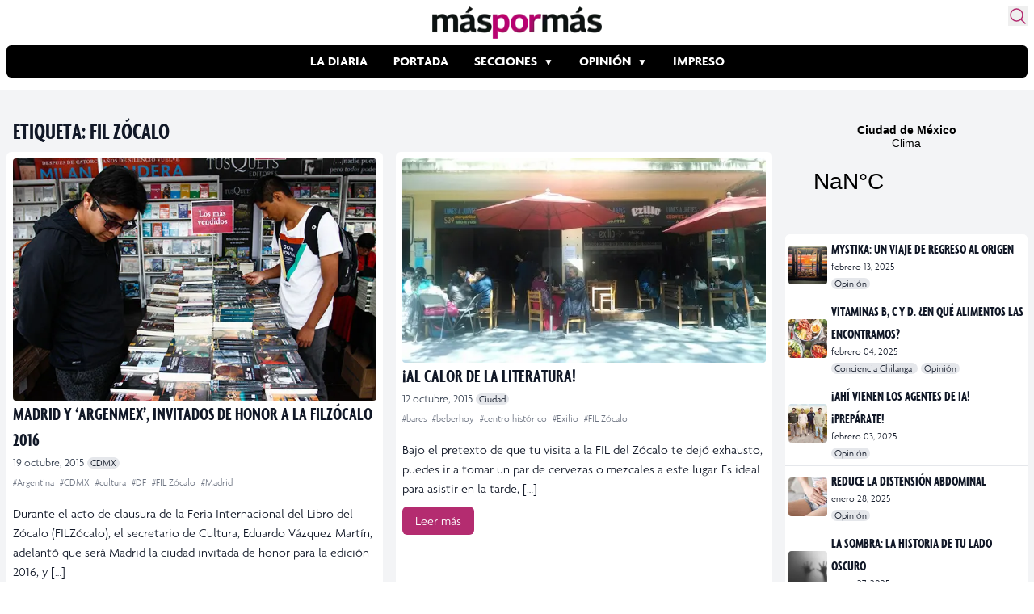

--- FILE ---
content_type: text/html; charset=utf-8
request_url: https://www.google.com/recaptcha/api2/aframe
body_size: 269
content:
<!DOCTYPE HTML><html><head><meta http-equiv="content-type" content="text/html; charset=UTF-8"></head><body><script nonce="PRv6a_kN5keXJRFTIIICfw">/** Anti-fraud and anti-abuse applications only. See google.com/recaptcha */ try{var clients={'sodar':'https://pagead2.googlesyndication.com/pagead/sodar?'};window.addEventListener("message",function(a){try{if(a.source===window.parent){var b=JSON.parse(a.data);var c=clients[b['id']];if(c){var d=document.createElement('img');d.src=c+b['params']+'&rc='+(localStorage.getItem("rc::a")?sessionStorage.getItem("rc::b"):"");window.document.body.appendChild(d);sessionStorage.setItem("rc::e",parseInt(sessionStorage.getItem("rc::e")||0)+1);localStorage.setItem("rc::h",'1769045977020');}}}catch(b){}});window.parent.postMessage("_grecaptcha_ready", "*");}catch(b){}</script></body></html>